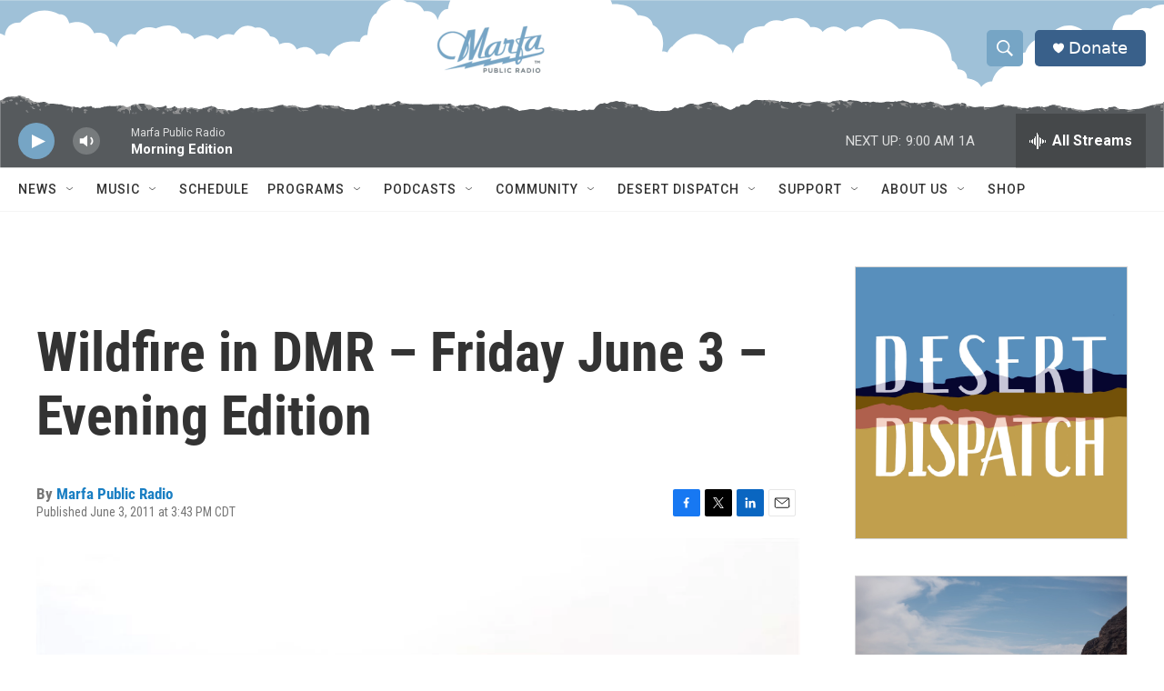

--- FILE ---
content_type: text/html; charset=utf-8
request_url: https://www.google.com/recaptcha/api2/aframe
body_size: 269
content:
<!DOCTYPE HTML><html><head><meta http-equiv="content-type" content="text/html; charset=UTF-8"></head><body><script nonce="fLyYZIqVi1zY4yRCeQpZ9Q">/** Anti-fraud and anti-abuse applications only. See google.com/recaptcha */ try{var clients={'sodar':'https://pagead2.googlesyndication.com/pagead/sodar?'};window.addEventListener("message",function(a){try{if(a.source===window.parent){var b=JSON.parse(a.data);var c=clients[b['id']];if(c){var d=document.createElement('img');d.src=c+b['params']+'&rc='+(localStorage.getItem("rc::a")?sessionStorage.getItem("rc::b"):"");window.document.body.appendChild(d);sessionStorage.setItem("rc::e",parseInt(sessionStorage.getItem("rc::e")||0)+1);localStorage.setItem("rc::h",'1769178406426');}}}catch(b){}});window.parent.postMessage("_grecaptcha_ready", "*");}catch(b){}</script></body></html>